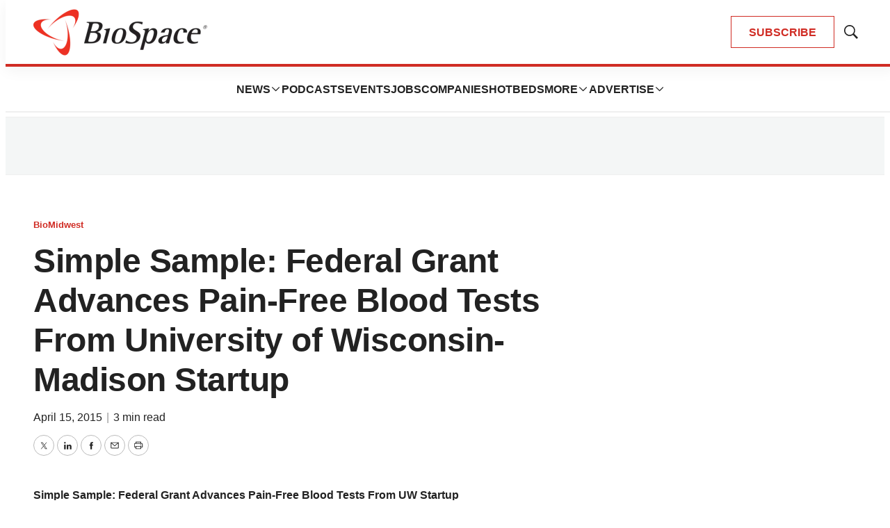

--- FILE ---
content_type: text/html; charset=utf-8
request_url: https://www.google.com/recaptcha/api2/aframe
body_size: 185
content:
<!DOCTYPE HTML><html><head><meta http-equiv="content-type" content="text/html; charset=UTF-8"></head><body><script nonce="wQCpXMHQ2QRMTj2SqqbIlg">/** Anti-fraud and anti-abuse applications only. See google.com/recaptcha */ try{var clients={'sodar':'https://pagead2.googlesyndication.com/pagead/sodar?'};window.addEventListener("message",function(a){try{if(a.source===window.parent){var b=JSON.parse(a.data);var c=clients[b['id']];if(c){var d=document.createElement('img');d.src=c+b['params']+'&rc='+(localStorage.getItem("rc::a")?sessionStorage.getItem("rc::b"):"");window.document.body.appendChild(d);sessionStorage.setItem("rc::e",parseInt(sessionStorage.getItem("rc::e")||0)+1);localStorage.setItem("rc::h",'1768794743729');}}}catch(b){}});window.parent.postMessage("_grecaptcha_ready", "*");}catch(b){}</script></body></html>